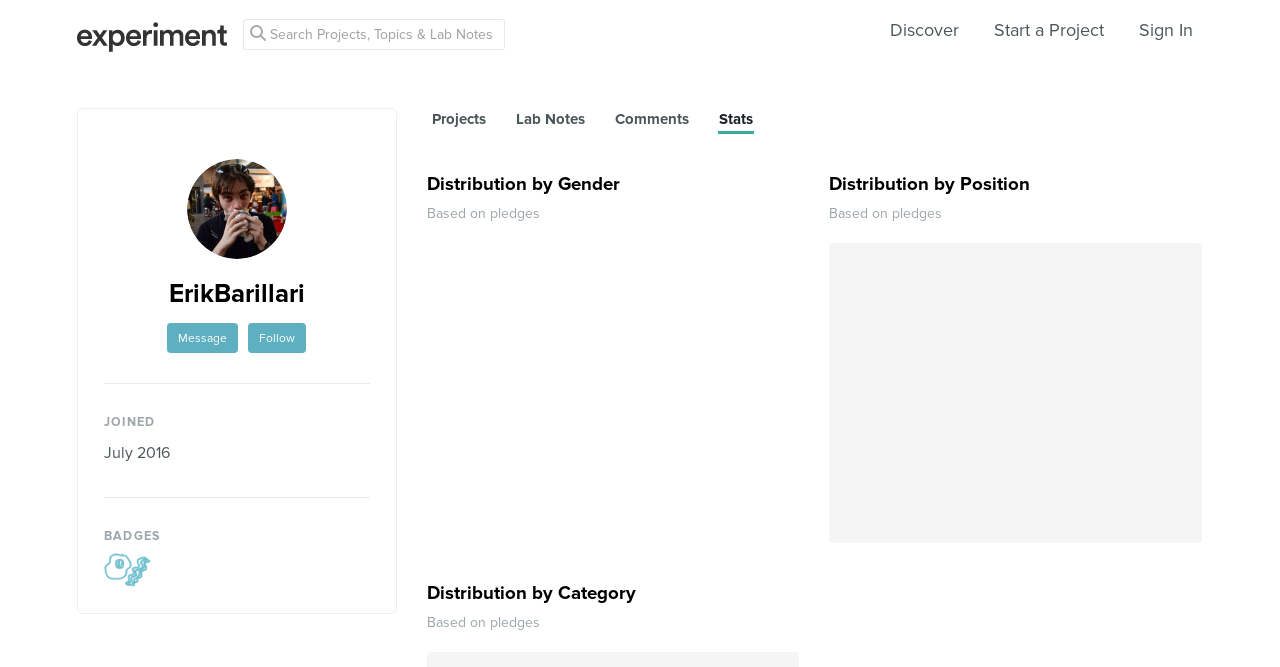

--- FILE ---
content_type: text/html; charset=utf-8
request_url: https://www.google.com/recaptcha/api2/anchor?ar=1&k=6Ldb_70UAAAAAI8hGzJqq1aRW2-GGUO7vYSfUNes&co=aHR0cHM6Ly9leHBlcmltZW50LmNvbTo0NDM.&hl=en&v=PoyoqOPhxBO7pBk68S4YbpHZ&size=invisible&anchor-ms=20000&execute-ms=30000&cb=vz3y9alhzulz
body_size: 48586
content:
<!DOCTYPE HTML><html dir="ltr" lang="en"><head><meta http-equiv="Content-Type" content="text/html; charset=UTF-8">
<meta http-equiv="X-UA-Compatible" content="IE=edge">
<title>reCAPTCHA</title>
<style type="text/css">
/* cyrillic-ext */
@font-face {
  font-family: 'Roboto';
  font-style: normal;
  font-weight: 400;
  font-stretch: 100%;
  src: url(//fonts.gstatic.com/s/roboto/v48/KFO7CnqEu92Fr1ME7kSn66aGLdTylUAMa3GUBHMdazTgWw.woff2) format('woff2');
  unicode-range: U+0460-052F, U+1C80-1C8A, U+20B4, U+2DE0-2DFF, U+A640-A69F, U+FE2E-FE2F;
}
/* cyrillic */
@font-face {
  font-family: 'Roboto';
  font-style: normal;
  font-weight: 400;
  font-stretch: 100%;
  src: url(//fonts.gstatic.com/s/roboto/v48/KFO7CnqEu92Fr1ME7kSn66aGLdTylUAMa3iUBHMdazTgWw.woff2) format('woff2');
  unicode-range: U+0301, U+0400-045F, U+0490-0491, U+04B0-04B1, U+2116;
}
/* greek-ext */
@font-face {
  font-family: 'Roboto';
  font-style: normal;
  font-weight: 400;
  font-stretch: 100%;
  src: url(//fonts.gstatic.com/s/roboto/v48/KFO7CnqEu92Fr1ME7kSn66aGLdTylUAMa3CUBHMdazTgWw.woff2) format('woff2');
  unicode-range: U+1F00-1FFF;
}
/* greek */
@font-face {
  font-family: 'Roboto';
  font-style: normal;
  font-weight: 400;
  font-stretch: 100%;
  src: url(//fonts.gstatic.com/s/roboto/v48/KFO7CnqEu92Fr1ME7kSn66aGLdTylUAMa3-UBHMdazTgWw.woff2) format('woff2');
  unicode-range: U+0370-0377, U+037A-037F, U+0384-038A, U+038C, U+038E-03A1, U+03A3-03FF;
}
/* math */
@font-face {
  font-family: 'Roboto';
  font-style: normal;
  font-weight: 400;
  font-stretch: 100%;
  src: url(//fonts.gstatic.com/s/roboto/v48/KFO7CnqEu92Fr1ME7kSn66aGLdTylUAMawCUBHMdazTgWw.woff2) format('woff2');
  unicode-range: U+0302-0303, U+0305, U+0307-0308, U+0310, U+0312, U+0315, U+031A, U+0326-0327, U+032C, U+032F-0330, U+0332-0333, U+0338, U+033A, U+0346, U+034D, U+0391-03A1, U+03A3-03A9, U+03B1-03C9, U+03D1, U+03D5-03D6, U+03F0-03F1, U+03F4-03F5, U+2016-2017, U+2034-2038, U+203C, U+2040, U+2043, U+2047, U+2050, U+2057, U+205F, U+2070-2071, U+2074-208E, U+2090-209C, U+20D0-20DC, U+20E1, U+20E5-20EF, U+2100-2112, U+2114-2115, U+2117-2121, U+2123-214F, U+2190, U+2192, U+2194-21AE, U+21B0-21E5, U+21F1-21F2, U+21F4-2211, U+2213-2214, U+2216-22FF, U+2308-230B, U+2310, U+2319, U+231C-2321, U+2336-237A, U+237C, U+2395, U+239B-23B7, U+23D0, U+23DC-23E1, U+2474-2475, U+25AF, U+25B3, U+25B7, U+25BD, U+25C1, U+25CA, U+25CC, U+25FB, U+266D-266F, U+27C0-27FF, U+2900-2AFF, U+2B0E-2B11, U+2B30-2B4C, U+2BFE, U+3030, U+FF5B, U+FF5D, U+1D400-1D7FF, U+1EE00-1EEFF;
}
/* symbols */
@font-face {
  font-family: 'Roboto';
  font-style: normal;
  font-weight: 400;
  font-stretch: 100%;
  src: url(//fonts.gstatic.com/s/roboto/v48/KFO7CnqEu92Fr1ME7kSn66aGLdTylUAMaxKUBHMdazTgWw.woff2) format('woff2');
  unicode-range: U+0001-000C, U+000E-001F, U+007F-009F, U+20DD-20E0, U+20E2-20E4, U+2150-218F, U+2190, U+2192, U+2194-2199, U+21AF, U+21E6-21F0, U+21F3, U+2218-2219, U+2299, U+22C4-22C6, U+2300-243F, U+2440-244A, U+2460-24FF, U+25A0-27BF, U+2800-28FF, U+2921-2922, U+2981, U+29BF, U+29EB, U+2B00-2BFF, U+4DC0-4DFF, U+FFF9-FFFB, U+10140-1018E, U+10190-1019C, U+101A0, U+101D0-101FD, U+102E0-102FB, U+10E60-10E7E, U+1D2C0-1D2D3, U+1D2E0-1D37F, U+1F000-1F0FF, U+1F100-1F1AD, U+1F1E6-1F1FF, U+1F30D-1F30F, U+1F315, U+1F31C, U+1F31E, U+1F320-1F32C, U+1F336, U+1F378, U+1F37D, U+1F382, U+1F393-1F39F, U+1F3A7-1F3A8, U+1F3AC-1F3AF, U+1F3C2, U+1F3C4-1F3C6, U+1F3CA-1F3CE, U+1F3D4-1F3E0, U+1F3ED, U+1F3F1-1F3F3, U+1F3F5-1F3F7, U+1F408, U+1F415, U+1F41F, U+1F426, U+1F43F, U+1F441-1F442, U+1F444, U+1F446-1F449, U+1F44C-1F44E, U+1F453, U+1F46A, U+1F47D, U+1F4A3, U+1F4B0, U+1F4B3, U+1F4B9, U+1F4BB, U+1F4BF, U+1F4C8-1F4CB, U+1F4D6, U+1F4DA, U+1F4DF, U+1F4E3-1F4E6, U+1F4EA-1F4ED, U+1F4F7, U+1F4F9-1F4FB, U+1F4FD-1F4FE, U+1F503, U+1F507-1F50B, U+1F50D, U+1F512-1F513, U+1F53E-1F54A, U+1F54F-1F5FA, U+1F610, U+1F650-1F67F, U+1F687, U+1F68D, U+1F691, U+1F694, U+1F698, U+1F6AD, U+1F6B2, U+1F6B9-1F6BA, U+1F6BC, U+1F6C6-1F6CF, U+1F6D3-1F6D7, U+1F6E0-1F6EA, U+1F6F0-1F6F3, U+1F6F7-1F6FC, U+1F700-1F7FF, U+1F800-1F80B, U+1F810-1F847, U+1F850-1F859, U+1F860-1F887, U+1F890-1F8AD, U+1F8B0-1F8BB, U+1F8C0-1F8C1, U+1F900-1F90B, U+1F93B, U+1F946, U+1F984, U+1F996, U+1F9E9, U+1FA00-1FA6F, U+1FA70-1FA7C, U+1FA80-1FA89, U+1FA8F-1FAC6, U+1FACE-1FADC, U+1FADF-1FAE9, U+1FAF0-1FAF8, U+1FB00-1FBFF;
}
/* vietnamese */
@font-face {
  font-family: 'Roboto';
  font-style: normal;
  font-weight: 400;
  font-stretch: 100%;
  src: url(//fonts.gstatic.com/s/roboto/v48/KFO7CnqEu92Fr1ME7kSn66aGLdTylUAMa3OUBHMdazTgWw.woff2) format('woff2');
  unicode-range: U+0102-0103, U+0110-0111, U+0128-0129, U+0168-0169, U+01A0-01A1, U+01AF-01B0, U+0300-0301, U+0303-0304, U+0308-0309, U+0323, U+0329, U+1EA0-1EF9, U+20AB;
}
/* latin-ext */
@font-face {
  font-family: 'Roboto';
  font-style: normal;
  font-weight: 400;
  font-stretch: 100%;
  src: url(//fonts.gstatic.com/s/roboto/v48/KFO7CnqEu92Fr1ME7kSn66aGLdTylUAMa3KUBHMdazTgWw.woff2) format('woff2');
  unicode-range: U+0100-02BA, U+02BD-02C5, U+02C7-02CC, U+02CE-02D7, U+02DD-02FF, U+0304, U+0308, U+0329, U+1D00-1DBF, U+1E00-1E9F, U+1EF2-1EFF, U+2020, U+20A0-20AB, U+20AD-20C0, U+2113, U+2C60-2C7F, U+A720-A7FF;
}
/* latin */
@font-face {
  font-family: 'Roboto';
  font-style: normal;
  font-weight: 400;
  font-stretch: 100%;
  src: url(//fonts.gstatic.com/s/roboto/v48/KFO7CnqEu92Fr1ME7kSn66aGLdTylUAMa3yUBHMdazQ.woff2) format('woff2');
  unicode-range: U+0000-00FF, U+0131, U+0152-0153, U+02BB-02BC, U+02C6, U+02DA, U+02DC, U+0304, U+0308, U+0329, U+2000-206F, U+20AC, U+2122, U+2191, U+2193, U+2212, U+2215, U+FEFF, U+FFFD;
}
/* cyrillic-ext */
@font-face {
  font-family: 'Roboto';
  font-style: normal;
  font-weight: 500;
  font-stretch: 100%;
  src: url(//fonts.gstatic.com/s/roboto/v48/KFO7CnqEu92Fr1ME7kSn66aGLdTylUAMa3GUBHMdazTgWw.woff2) format('woff2');
  unicode-range: U+0460-052F, U+1C80-1C8A, U+20B4, U+2DE0-2DFF, U+A640-A69F, U+FE2E-FE2F;
}
/* cyrillic */
@font-face {
  font-family: 'Roboto';
  font-style: normal;
  font-weight: 500;
  font-stretch: 100%;
  src: url(//fonts.gstatic.com/s/roboto/v48/KFO7CnqEu92Fr1ME7kSn66aGLdTylUAMa3iUBHMdazTgWw.woff2) format('woff2');
  unicode-range: U+0301, U+0400-045F, U+0490-0491, U+04B0-04B1, U+2116;
}
/* greek-ext */
@font-face {
  font-family: 'Roboto';
  font-style: normal;
  font-weight: 500;
  font-stretch: 100%;
  src: url(//fonts.gstatic.com/s/roboto/v48/KFO7CnqEu92Fr1ME7kSn66aGLdTylUAMa3CUBHMdazTgWw.woff2) format('woff2');
  unicode-range: U+1F00-1FFF;
}
/* greek */
@font-face {
  font-family: 'Roboto';
  font-style: normal;
  font-weight: 500;
  font-stretch: 100%;
  src: url(//fonts.gstatic.com/s/roboto/v48/KFO7CnqEu92Fr1ME7kSn66aGLdTylUAMa3-UBHMdazTgWw.woff2) format('woff2');
  unicode-range: U+0370-0377, U+037A-037F, U+0384-038A, U+038C, U+038E-03A1, U+03A3-03FF;
}
/* math */
@font-face {
  font-family: 'Roboto';
  font-style: normal;
  font-weight: 500;
  font-stretch: 100%;
  src: url(//fonts.gstatic.com/s/roboto/v48/KFO7CnqEu92Fr1ME7kSn66aGLdTylUAMawCUBHMdazTgWw.woff2) format('woff2');
  unicode-range: U+0302-0303, U+0305, U+0307-0308, U+0310, U+0312, U+0315, U+031A, U+0326-0327, U+032C, U+032F-0330, U+0332-0333, U+0338, U+033A, U+0346, U+034D, U+0391-03A1, U+03A3-03A9, U+03B1-03C9, U+03D1, U+03D5-03D6, U+03F0-03F1, U+03F4-03F5, U+2016-2017, U+2034-2038, U+203C, U+2040, U+2043, U+2047, U+2050, U+2057, U+205F, U+2070-2071, U+2074-208E, U+2090-209C, U+20D0-20DC, U+20E1, U+20E5-20EF, U+2100-2112, U+2114-2115, U+2117-2121, U+2123-214F, U+2190, U+2192, U+2194-21AE, U+21B0-21E5, U+21F1-21F2, U+21F4-2211, U+2213-2214, U+2216-22FF, U+2308-230B, U+2310, U+2319, U+231C-2321, U+2336-237A, U+237C, U+2395, U+239B-23B7, U+23D0, U+23DC-23E1, U+2474-2475, U+25AF, U+25B3, U+25B7, U+25BD, U+25C1, U+25CA, U+25CC, U+25FB, U+266D-266F, U+27C0-27FF, U+2900-2AFF, U+2B0E-2B11, U+2B30-2B4C, U+2BFE, U+3030, U+FF5B, U+FF5D, U+1D400-1D7FF, U+1EE00-1EEFF;
}
/* symbols */
@font-face {
  font-family: 'Roboto';
  font-style: normal;
  font-weight: 500;
  font-stretch: 100%;
  src: url(//fonts.gstatic.com/s/roboto/v48/KFO7CnqEu92Fr1ME7kSn66aGLdTylUAMaxKUBHMdazTgWw.woff2) format('woff2');
  unicode-range: U+0001-000C, U+000E-001F, U+007F-009F, U+20DD-20E0, U+20E2-20E4, U+2150-218F, U+2190, U+2192, U+2194-2199, U+21AF, U+21E6-21F0, U+21F3, U+2218-2219, U+2299, U+22C4-22C6, U+2300-243F, U+2440-244A, U+2460-24FF, U+25A0-27BF, U+2800-28FF, U+2921-2922, U+2981, U+29BF, U+29EB, U+2B00-2BFF, U+4DC0-4DFF, U+FFF9-FFFB, U+10140-1018E, U+10190-1019C, U+101A0, U+101D0-101FD, U+102E0-102FB, U+10E60-10E7E, U+1D2C0-1D2D3, U+1D2E0-1D37F, U+1F000-1F0FF, U+1F100-1F1AD, U+1F1E6-1F1FF, U+1F30D-1F30F, U+1F315, U+1F31C, U+1F31E, U+1F320-1F32C, U+1F336, U+1F378, U+1F37D, U+1F382, U+1F393-1F39F, U+1F3A7-1F3A8, U+1F3AC-1F3AF, U+1F3C2, U+1F3C4-1F3C6, U+1F3CA-1F3CE, U+1F3D4-1F3E0, U+1F3ED, U+1F3F1-1F3F3, U+1F3F5-1F3F7, U+1F408, U+1F415, U+1F41F, U+1F426, U+1F43F, U+1F441-1F442, U+1F444, U+1F446-1F449, U+1F44C-1F44E, U+1F453, U+1F46A, U+1F47D, U+1F4A3, U+1F4B0, U+1F4B3, U+1F4B9, U+1F4BB, U+1F4BF, U+1F4C8-1F4CB, U+1F4D6, U+1F4DA, U+1F4DF, U+1F4E3-1F4E6, U+1F4EA-1F4ED, U+1F4F7, U+1F4F9-1F4FB, U+1F4FD-1F4FE, U+1F503, U+1F507-1F50B, U+1F50D, U+1F512-1F513, U+1F53E-1F54A, U+1F54F-1F5FA, U+1F610, U+1F650-1F67F, U+1F687, U+1F68D, U+1F691, U+1F694, U+1F698, U+1F6AD, U+1F6B2, U+1F6B9-1F6BA, U+1F6BC, U+1F6C6-1F6CF, U+1F6D3-1F6D7, U+1F6E0-1F6EA, U+1F6F0-1F6F3, U+1F6F7-1F6FC, U+1F700-1F7FF, U+1F800-1F80B, U+1F810-1F847, U+1F850-1F859, U+1F860-1F887, U+1F890-1F8AD, U+1F8B0-1F8BB, U+1F8C0-1F8C1, U+1F900-1F90B, U+1F93B, U+1F946, U+1F984, U+1F996, U+1F9E9, U+1FA00-1FA6F, U+1FA70-1FA7C, U+1FA80-1FA89, U+1FA8F-1FAC6, U+1FACE-1FADC, U+1FADF-1FAE9, U+1FAF0-1FAF8, U+1FB00-1FBFF;
}
/* vietnamese */
@font-face {
  font-family: 'Roboto';
  font-style: normal;
  font-weight: 500;
  font-stretch: 100%;
  src: url(//fonts.gstatic.com/s/roboto/v48/KFO7CnqEu92Fr1ME7kSn66aGLdTylUAMa3OUBHMdazTgWw.woff2) format('woff2');
  unicode-range: U+0102-0103, U+0110-0111, U+0128-0129, U+0168-0169, U+01A0-01A1, U+01AF-01B0, U+0300-0301, U+0303-0304, U+0308-0309, U+0323, U+0329, U+1EA0-1EF9, U+20AB;
}
/* latin-ext */
@font-face {
  font-family: 'Roboto';
  font-style: normal;
  font-weight: 500;
  font-stretch: 100%;
  src: url(//fonts.gstatic.com/s/roboto/v48/KFO7CnqEu92Fr1ME7kSn66aGLdTylUAMa3KUBHMdazTgWw.woff2) format('woff2');
  unicode-range: U+0100-02BA, U+02BD-02C5, U+02C7-02CC, U+02CE-02D7, U+02DD-02FF, U+0304, U+0308, U+0329, U+1D00-1DBF, U+1E00-1E9F, U+1EF2-1EFF, U+2020, U+20A0-20AB, U+20AD-20C0, U+2113, U+2C60-2C7F, U+A720-A7FF;
}
/* latin */
@font-face {
  font-family: 'Roboto';
  font-style: normal;
  font-weight: 500;
  font-stretch: 100%;
  src: url(//fonts.gstatic.com/s/roboto/v48/KFO7CnqEu92Fr1ME7kSn66aGLdTylUAMa3yUBHMdazQ.woff2) format('woff2');
  unicode-range: U+0000-00FF, U+0131, U+0152-0153, U+02BB-02BC, U+02C6, U+02DA, U+02DC, U+0304, U+0308, U+0329, U+2000-206F, U+20AC, U+2122, U+2191, U+2193, U+2212, U+2215, U+FEFF, U+FFFD;
}
/* cyrillic-ext */
@font-face {
  font-family: 'Roboto';
  font-style: normal;
  font-weight: 900;
  font-stretch: 100%;
  src: url(//fonts.gstatic.com/s/roboto/v48/KFO7CnqEu92Fr1ME7kSn66aGLdTylUAMa3GUBHMdazTgWw.woff2) format('woff2');
  unicode-range: U+0460-052F, U+1C80-1C8A, U+20B4, U+2DE0-2DFF, U+A640-A69F, U+FE2E-FE2F;
}
/* cyrillic */
@font-face {
  font-family: 'Roboto';
  font-style: normal;
  font-weight: 900;
  font-stretch: 100%;
  src: url(//fonts.gstatic.com/s/roboto/v48/KFO7CnqEu92Fr1ME7kSn66aGLdTylUAMa3iUBHMdazTgWw.woff2) format('woff2');
  unicode-range: U+0301, U+0400-045F, U+0490-0491, U+04B0-04B1, U+2116;
}
/* greek-ext */
@font-face {
  font-family: 'Roboto';
  font-style: normal;
  font-weight: 900;
  font-stretch: 100%;
  src: url(//fonts.gstatic.com/s/roboto/v48/KFO7CnqEu92Fr1ME7kSn66aGLdTylUAMa3CUBHMdazTgWw.woff2) format('woff2');
  unicode-range: U+1F00-1FFF;
}
/* greek */
@font-face {
  font-family: 'Roboto';
  font-style: normal;
  font-weight: 900;
  font-stretch: 100%;
  src: url(//fonts.gstatic.com/s/roboto/v48/KFO7CnqEu92Fr1ME7kSn66aGLdTylUAMa3-UBHMdazTgWw.woff2) format('woff2');
  unicode-range: U+0370-0377, U+037A-037F, U+0384-038A, U+038C, U+038E-03A1, U+03A3-03FF;
}
/* math */
@font-face {
  font-family: 'Roboto';
  font-style: normal;
  font-weight: 900;
  font-stretch: 100%;
  src: url(//fonts.gstatic.com/s/roboto/v48/KFO7CnqEu92Fr1ME7kSn66aGLdTylUAMawCUBHMdazTgWw.woff2) format('woff2');
  unicode-range: U+0302-0303, U+0305, U+0307-0308, U+0310, U+0312, U+0315, U+031A, U+0326-0327, U+032C, U+032F-0330, U+0332-0333, U+0338, U+033A, U+0346, U+034D, U+0391-03A1, U+03A3-03A9, U+03B1-03C9, U+03D1, U+03D5-03D6, U+03F0-03F1, U+03F4-03F5, U+2016-2017, U+2034-2038, U+203C, U+2040, U+2043, U+2047, U+2050, U+2057, U+205F, U+2070-2071, U+2074-208E, U+2090-209C, U+20D0-20DC, U+20E1, U+20E5-20EF, U+2100-2112, U+2114-2115, U+2117-2121, U+2123-214F, U+2190, U+2192, U+2194-21AE, U+21B0-21E5, U+21F1-21F2, U+21F4-2211, U+2213-2214, U+2216-22FF, U+2308-230B, U+2310, U+2319, U+231C-2321, U+2336-237A, U+237C, U+2395, U+239B-23B7, U+23D0, U+23DC-23E1, U+2474-2475, U+25AF, U+25B3, U+25B7, U+25BD, U+25C1, U+25CA, U+25CC, U+25FB, U+266D-266F, U+27C0-27FF, U+2900-2AFF, U+2B0E-2B11, U+2B30-2B4C, U+2BFE, U+3030, U+FF5B, U+FF5D, U+1D400-1D7FF, U+1EE00-1EEFF;
}
/* symbols */
@font-face {
  font-family: 'Roboto';
  font-style: normal;
  font-weight: 900;
  font-stretch: 100%;
  src: url(//fonts.gstatic.com/s/roboto/v48/KFO7CnqEu92Fr1ME7kSn66aGLdTylUAMaxKUBHMdazTgWw.woff2) format('woff2');
  unicode-range: U+0001-000C, U+000E-001F, U+007F-009F, U+20DD-20E0, U+20E2-20E4, U+2150-218F, U+2190, U+2192, U+2194-2199, U+21AF, U+21E6-21F0, U+21F3, U+2218-2219, U+2299, U+22C4-22C6, U+2300-243F, U+2440-244A, U+2460-24FF, U+25A0-27BF, U+2800-28FF, U+2921-2922, U+2981, U+29BF, U+29EB, U+2B00-2BFF, U+4DC0-4DFF, U+FFF9-FFFB, U+10140-1018E, U+10190-1019C, U+101A0, U+101D0-101FD, U+102E0-102FB, U+10E60-10E7E, U+1D2C0-1D2D3, U+1D2E0-1D37F, U+1F000-1F0FF, U+1F100-1F1AD, U+1F1E6-1F1FF, U+1F30D-1F30F, U+1F315, U+1F31C, U+1F31E, U+1F320-1F32C, U+1F336, U+1F378, U+1F37D, U+1F382, U+1F393-1F39F, U+1F3A7-1F3A8, U+1F3AC-1F3AF, U+1F3C2, U+1F3C4-1F3C6, U+1F3CA-1F3CE, U+1F3D4-1F3E0, U+1F3ED, U+1F3F1-1F3F3, U+1F3F5-1F3F7, U+1F408, U+1F415, U+1F41F, U+1F426, U+1F43F, U+1F441-1F442, U+1F444, U+1F446-1F449, U+1F44C-1F44E, U+1F453, U+1F46A, U+1F47D, U+1F4A3, U+1F4B0, U+1F4B3, U+1F4B9, U+1F4BB, U+1F4BF, U+1F4C8-1F4CB, U+1F4D6, U+1F4DA, U+1F4DF, U+1F4E3-1F4E6, U+1F4EA-1F4ED, U+1F4F7, U+1F4F9-1F4FB, U+1F4FD-1F4FE, U+1F503, U+1F507-1F50B, U+1F50D, U+1F512-1F513, U+1F53E-1F54A, U+1F54F-1F5FA, U+1F610, U+1F650-1F67F, U+1F687, U+1F68D, U+1F691, U+1F694, U+1F698, U+1F6AD, U+1F6B2, U+1F6B9-1F6BA, U+1F6BC, U+1F6C6-1F6CF, U+1F6D3-1F6D7, U+1F6E0-1F6EA, U+1F6F0-1F6F3, U+1F6F7-1F6FC, U+1F700-1F7FF, U+1F800-1F80B, U+1F810-1F847, U+1F850-1F859, U+1F860-1F887, U+1F890-1F8AD, U+1F8B0-1F8BB, U+1F8C0-1F8C1, U+1F900-1F90B, U+1F93B, U+1F946, U+1F984, U+1F996, U+1F9E9, U+1FA00-1FA6F, U+1FA70-1FA7C, U+1FA80-1FA89, U+1FA8F-1FAC6, U+1FACE-1FADC, U+1FADF-1FAE9, U+1FAF0-1FAF8, U+1FB00-1FBFF;
}
/* vietnamese */
@font-face {
  font-family: 'Roboto';
  font-style: normal;
  font-weight: 900;
  font-stretch: 100%;
  src: url(//fonts.gstatic.com/s/roboto/v48/KFO7CnqEu92Fr1ME7kSn66aGLdTylUAMa3OUBHMdazTgWw.woff2) format('woff2');
  unicode-range: U+0102-0103, U+0110-0111, U+0128-0129, U+0168-0169, U+01A0-01A1, U+01AF-01B0, U+0300-0301, U+0303-0304, U+0308-0309, U+0323, U+0329, U+1EA0-1EF9, U+20AB;
}
/* latin-ext */
@font-face {
  font-family: 'Roboto';
  font-style: normal;
  font-weight: 900;
  font-stretch: 100%;
  src: url(//fonts.gstatic.com/s/roboto/v48/KFO7CnqEu92Fr1ME7kSn66aGLdTylUAMa3KUBHMdazTgWw.woff2) format('woff2');
  unicode-range: U+0100-02BA, U+02BD-02C5, U+02C7-02CC, U+02CE-02D7, U+02DD-02FF, U+0304, U+0308, U+0329, U+1D00-1DBF, U+1E00-1E9F, U+1EF2-1EFF, U+2020, U+20A0-20AB, U+20AD-20C0, U+2113, U+2C60-2C7F, U+A720-A7FF;
}
/* latin */
@font-face {
  font-family: 'Roboto';
  font-style: normal;
  font-weight: 900;
  font-stretch: 100%;
  src: url(//fonts.gstatic.com/s/roboto/v48/KFO7CnqEu92Fr1ME7kSn66aGLdTylUAMa3yUBHMdazQ.woff2) format('woff2');
  unicode-range: U+0000-00FF, U+0131, U+0152-0153, U+02BB-02BC, U+02C6, U+02DA, U+02DC, U+0304, U+0308, U+0329, U+2000-206F, U+20AC, U+2122, U+2191, U+2193, U+2212, U+2215, U+FEFF, U+FFFD;
}

</style>
<link rel="stylesheet" type="text/css" href="https://www.gstatic.com/recaptcha/releases/PoyoqOPhxBO7pBk68S4YbpHZ/styles__ltr.css">
<script nonce="2BJem5EMVCArkrCRjz-X7A" type="text/javascript">window['__recaptcha_api'] = 'https://www.google.com/recaptcha/api2/';</script>
<script type="text/javascript" src="https://www.gstatic.com/recaptcha/releases/PoyoqOPhxBO7pBk68S4YbpHZ/recaptcha__en.js" nonce="2BJem5EMVCArkrCRjz-X7A">
      
    </script></head>
<body><div id="rc-anchor-alert" class="rc-anchor-alert"></div>
<input type="hidden" id="recaptcha-token" value="[base64]">
<script type="text/javascript" nonce="2BJem5EMVCArkrCRjz-X7A">
      recaptcha.anchor.Main.init("[\x22ainput\x22,[\x22bgdata\x22,\x22\x22,\[base64]/[base64]/[base64]/bmV3IHJbeF0oY1swXSk6RT09Mj9uZXcgclt4XShjWzBdLGNbMV0pOkU9PTM/bmV3IHJbeF0oY1swXSxjWzFdLGNbMl0pOkU9PTQ/[base64]/[base64]/[base64]/[base64]/[base64]/[base64]/[base64]/[base64]\x22,\[base64]\x22,\x22XH7Dr8OuV8Orw7nCmGYGJAbDjRXDl8Kfw5PClMOXwqHDlCk+w5DDsUTCl8Okw4k4wrjCoT9aSsKPIcKyw7nCrMOsLxPCvGZtw5TCtcOCwpNFw4zDvWfDkcKgbxMFIjIQaDsfc8Kmw5jCvmVKZsOzw4suDsK4blbCocOLwpDCnsOFwpFWAnIGNWo/aBZ0WMOGw6Y+BAvCm8OBBcOXw6QJcHHDhBfCm2LCocKxwoDDvkl/VF8tw4dpJBzDjQtZwr0+F8KNw7nDhUTCi8OHw7FlwoDCncK3QsKTS1XCgsO3w4PDm8OgYcOAw6PCkcKaw6cXwrQAwp9xwo/CrsOGw4kXwq/[base64]/Cp8KYLhLDsMONLsK/w5lMwpLDvBPDgl/CoDbCknHCu33DosK8Fx8Sw4NPw5QYAsK+QcKSNwB+JBzCti/DkRnDsmbDvGbDhcKpwoFfwoLCisKtHG3DnCrCm8KiIzTCm3vDjMKtw7k6BsKBEH4Dw4PCgGrDvQzDrcKTc8OhwqfDsAUGTl3CojPDi3TCpDIAcSDChcOmwo07w5TDrMKLVw/CsTN0KmTDrcKSwoLDpkTDlsOFETDDncOSDEZfw5VCw6TDr8KMYXjCrMO3OyoqQcKqDA3DgBXDjcO6D23CvjMqAcKewonCmMK0TsOcw5/CuiJ3wqNgwpRpDSvCgMONM8KlwotDIEZXMStqBcK5GChjaD/DsQJtAhxEworCrSHCs8Kew4zDksOyw4AdLBPCiMKCw5EgfiPDmsOjZgl6woQGZGpJJMOpw5jDhcKZw4FAw5c9XSzCoGRMFMKIw5dEa8KOw7oAwqB6RMKOwqAXKR80w4ZadsKtw7pkwo/CqMKLGE7CmsKxRDsrw5c8w71PUi3CrMObA03DqQgcBiw+RiYIwoJmfiTDuDPDncKxAydpFMK9H8KmwqV3axjDkH/CoWwvw6MXdGLDkcOYworDvjzDnsOUYcOuw5wjCjVZNA3DmhpcwqfDqsOwFSfDsMKDIhR2N8Okw6HDpMKAw5vCmB7Cl8O6N1/CvMKyw5wYwp3Cqg3CkMO4B8O5w4YGNXEWwrHCoQhGUg/DkAwGZgAew50Hw7XDkcOgw6sUHAMHKTkcwpDDnU7CknQqO8KsNDTDicONbhTDqhPDrsKGTCRTZcKIw7vDuFo/w4bCncKKXcOiw4LCmMOdw5VHw77DgsKCYDTCl2xkwp/DnMOYw4M4dyrDmMOadsKyw5s3FcO+w4HCr8Omw67Cp8O/KMOEwpDCmsK+Uw41YSBpY0omwqMHeShxW3EPNsKSGMOsYUTDr8OvAQYOw77Cjz3DoMKCFcOvJMOLwobDrkYFQwp6woh0JMKrw7s5KcOhw7bDqkjClQQ/w7nDimRTw7ZeHkl0w77CrcOoHU3DncK+PcO9RsKgdcOsw43CqWrDicOsCcOIAWzDkw7CusK5w77CtwZCRcOVwplsIFVPSXTChlgJQ8Oqw4lwwqcpWR/[base64]/wqTCqmPCrAc3wq7CkU1rwo3CtQ7DocOsOMK5SnFqF8OCCiJCwq/[base64]/CggHDh19cXwDCpcK6cynDiMONw77CgMO9diTDmsO7UCZdRH/Dum5hwo7CmMKgccOKZsKGwr7DmAHChGhUw6jDvMKqCDHDuUUOBgfDl2ZWEiBnUnTClUYNwoUowqssWS12wodGPsKWecKmEMO4wprCg8KUwovCpUjCizZCw5Vfw54MAh/CtmrCo3UXGMOEw7UMc1nCqsO/[base64]/DiCw/w5AfZcKzdcORM8KFwp0yw7/Ckyh5w5Qcw78sw6B4wroRUsKUK399woVawop/IwvCqMOGw5jCjykDw4x3UsORw7/DnMKAbRhJw7DCh2TCgA7DvcKFXTIow7PCs2QWw4zCuyV+ZXTDn8Owwqg2w4jCr8O9wpQDwo4yPcO7w7PCvHfCsMOKwo/CscOxwpZlw4MgFBfDpDtfwrh+w6dlLxbCuQUVO8OZYTgVeQnDtcKKwqXCulHCqMO3wqNePMKILsKkwq41w5LDmMKiTsKGw7pWw6s+w4wDVFXDoz1qw48XwpUfw6HDtMK2M8K7wrfDsBgbw68DesO0YW/CuxAVw70zJxhyw6/CrgAPRsKnNcONecK0UsKTLl/DtRHDmsOaQMKCKCbDsmvDucKbSMOmwr1OAsKadcK3woTCocOcwqBKbsOywozDixjCtsOCwozDvMOuFWo5CgzDiHzCvAMlNsKgPiDDgcKpw7ExNCoNwoTDuMO0eynDpW9dw6vCjCtHb8KpRMOIw5MUwodXUhAHwonCugnCn8KVGzcBfhsgAW/CrMOhbBjDmy3Cq24Qb8OUw53CpMK4Jhc5woAZwqHDti8jeB3CqAcww5x9wqtkZX8CNsOywrLDucKWwoZfw7nDqsKQdSzCvsOlwowcwprCkjLCq8OqMCPCt8KNw5d7w74nwrTCvMKGwoIbw7XChkPDocOawoZsNijCjcKbe1zDkVArSn/CncOcEMKWeMOOw759WcK4w599eXN1DyLCtQwGOxQew598Unc/[base64]/Cj8KtOcOzazDDqXXCucKTw7rClFd5w70EwqJew5fDhBLCt8K5Pyo4wrA0wonDisOcwobCjcO/w7RWwoPDlsKPw6PDlcK3wrnDhDrCj3JoHSoxwoHCgsOCwrcyV10McDPDrghDM8KRw5kcw5TCgcK1w5fDn8Khw4IZw7dcBsOVwoRFw6xFKcK3wrfCvlXDisOXw5fDqcOfTsKqcsOIw4hmIcOSbMO0UHXCr8KZw6rDoRXCmMK7wqUswpXCr8K/wq3CqFhUwq/DpsOHFMO6QcO/O8O6BsO/w61Owq/ChcOMw5rClcOOw4LCn8OdasKkwpcLw7UtK8KpwrVyw5/DrjlcWXoBwqYDwp1xAltsfsOfw5zCr8KVw6nCmwzDoBsmBMOnd8OAaMOJw6zCnMOVSkzDnkhUIjPCo8OsKcKtLmEfRcOAFUzCisONBcK8wrDCtsOHHcK9w4bDqE/Dpy7DsmXCpcOAw4nDjMKlEGgOG3pNGxTCq8OBw7XCnsKVwqjDqMKJdsK2GWtNAHMRwrcnfcO1Nx3DrcKHwr4qw4/CuAARwpLCr8KuwpbClhXDrMOlw63Dp8Oowr1Jw5RfEsKbwrbDsMKWP8KxOsKlw6zCn8KkOlfChAvDt0nDo8OQw6R+JmhrKcOSwog1BcK3wrTDksOmYynDtcOTS8OywqXCssOEesKENyokZSnCr8OLG8K/aWBaw4jCmwUzP8OpPAtOwonDqcOKSFfCrcKYw7hJAcK/[base64]/Cl8OUwo9QYcKuw7sZwrTChUUVw58JQR7Co0PDoMOQw7ojNmHDsyDDucKsEkzCoXlDJQIaw5QfJ8Kzwr7CpsKuacKVQxt0ZAoRwoJRw6TCkcO8KHxyZ8Orw4Abw5EDYntSXC3DvsKSUlJPdAbDmMOQw4LDgk7Cm8O+dBhoPAvDr8ORdB/Du8OYw4/DjxrDjRItOsKGw7lsw4TDi30hwrDDqWZra8OKw7B5w71rw4ZRNcOEQcKuCsKyZcKXwoIuw60rw4MgW8OhMsOEK8OKw5zCu8OxwoTDoDJ8w4/DlWsSL8OgDsKYT8OIdMOjCyhVYMOLw4bDrcODw47CusKzfVxwXsK2eWxXwrzDmMKvwojCgcKhH8KLFw8KawkpaH5WTMOcYMKGwpvCusKiwqQIw5jClMOdw5o/QcOmd8OFUsOyw5Upw4HCsMK5wrfDssOUw6ILFRLCjG7Ct8OncGjCv8Kww7XDjD/DoEvClsKJwoN+eMOiXMOnw7rCrCvDrB45wqLDg8K3ZcOyw4fCr8OHw4AlAsO/w7/Co8O/E8O2wrBoRsK2bR/DtcKsw6LCixkjwqbDqMK3YBjDlHfCp8OEw6BMw6F7AMKxwpQlYcOZUUjDm8OlH0jCqWjDhitxQsO8TnLDi2/CiTTCqn3Cg0jCnmUIbsKob8KCwqXDpMK2woLChifDh0zChXTCpcKBw68vGT/Dhm3CijbCksKsG8Krw45bwqVwR8KnSTJpw4NZDXgQwqDDmcOjIcKGVz/DqW7DtMO9wq7CsDhiworDvXLDulEpAijDv2giZwrDt8OmUcKGw688w6Iww5UqRjV5LmXCnMKQw67Cn0ddw6LCjgnDmAvDpsO8w5kLMGUFdsKqw6jDvsKkacOsw7Vuwr0Pw4pCOcKpwrV5w4IdwoZGDMOVPw1MdcKNw6o1wp/DrcO8w7wIw6/[base64]/[base64]/[base64]/w7YswqjCoBl8dsO/FEHCmcKCMlHCjMONHCl2wrxKw7o7fsK2wqjCucOpI8O7fQItw4nDsMOhw5kmMMKvwrAvw5jDrj1ZZcOdbwzCkMOubCjDlkLCg2PCjMKGwpPCjMK1MB7Cj8OIJBU+w4siFglyw74EeGLCiQXDsBYuO8Oac8KUw6DDk2/Dq8OWw7vDpnPDg17DtFDDqsK5w7puwrwGIkUUKcKkwojCsjDCl8Ocwp/CiQlRB3tsSibDjVZWw5zDgBNuwoBJJlTCgMK9wrzDm8O/[base64]/[base64]/wpssw7ocwpbDim9WC8KCMcKadVnDrXoswqbCisOywrkJwrRCXMOrw5JFw5UIwrQ3YMOow7nDicK3JsOIVn/CgBk5wqzCuk/CssKjw7UqQ8KZwrvCuFJqAEbCsglIFRPCn0NPw7HCq8O3w4pVTzNMIMOHwrnDh8ONZcKgw4BQw7BwPsKvwqYja8OrKkw3dkxZwozDrMOJwqPCvsKhKSZ2w7QAXMOHMj3Dj2HDpsKawqpRUlA1wpR9w69aF8O/bsO8w7g5YURkXD3Cs8OVRcKTRcKsDsKnw7cVwoswwqvClsKLw50ULUjCksKCw5IUAVrDpMOZw4vCkMO7w7Z+wrBOVAjDhAXCtSLCvcOZw5bCpwAkd8K2wqrDjWN6AxnCgCwJwrhOMMKoZAN5dn7DgXhjw74ewprDoCrChkZXwoQBNXHCtm3ChsOBwrBfWFLDtMKZw6/ChsORw4kne8KiYT3DtMO8GQ5Lw5Y/dSVAa8OOXcKKNmvDtg83VEfCtnNHw7F0ZnzDnMORcMOgwo3DqEDCscOFw5nCksK/Bxsdw7rCvsK9wrx/wpBdKsKrHMONQsO7w6Z0wofDuTfCs8OrAzrCn2XCuMKHax/DusOPYcOsw7bCv8OMwpkWwo1iaEvDv8OEGi0XwpLCllbCgV7DmGUiEy5iwq/Dk38HAHvDv2PDiMOYUDNvw6ZnIC8BdsKZf8O+IH/Cl2bDiMOqw4oCwoRWUXR3wqIWw7HCtiXCnUoeTMKVHyIdwp9COsKeAcOrw7HCqht8wrcLw63Dm0vDlk7DlcOsEXfDjTvCoVtmw4gPQQ/DosKfw4osPMKbw4PCkCvChlzDnkJBVcOXL8K+XcOHLRgBPXFlwrsnwrLDqxMjA8Oxw6/Dr8KqwqoPV8OAa8Kww64cw5c3DsKAwrrDrgnDoBnCuMObaCzCtMKQEcKlwqfCqWpHE1DDnBXCl8KWw6F/[base64]/DqsOHHGbCjF5VwpFgwo56w7ZeDFl0w5rDu8KbYTPDugoIworClChYD8K+w7nCnMKvw6xsw4EsD8OjKE3DoBjDpkgpCcKkwq0Zw7XDmCtsw5hITMKxw6XCs8KPCi/DrXZZwpzDqWxGwotEXHLDiz/ClcKsw5zCnm7CmWzDgA1/KcK3wprCksK4w4HCgDwWw53Ds8OPVjvCnsKlw67Dt8KKCxIhwqTDiT8sEAo4w6bDnsKIwqvCtUFTNVvDihvDg8OHAMKbBCR+w6vDpsKoC8KTwrVgw7p6wqzChELCtmkgPgbDrcKfS8Kww4Iew6/[base64]/wocLw7/CgAgiDsO3UsKaB0LDpMOxaxVXw54AcsOcXFzDungpwrU9wrtqwq1AHV/CkhDCvFnDkwjDomjDp8OhBQRfVjtnwpbDnW0xw6PCgsKEw65Pwq7DpcO6IUMNw7VLw6VSfsKWEnbCjWXDlsKuZ3dmHVbDqsKbZznCvF8dw4c7w4Y0IhEdFUjCmcKfUVfCssKfScKZZ8OdwotVbcK6cQUFw5/[base64]/DqcOAwr1Ew45GU8Orwp7DgDnCi8Kbw47DnMKLfMOBYHLDn1bCoiXDrcOYwrrCocORwppOwrkxwq/CqBXCocKtwrDChU/Cv8KpDxFhwqoFw4w2csKnwrdMIcOLwrXCkzPDmUPDiDgLw6ZGwrPDoT/Du8KBf8OUwoLCicKiw60SKjTDlA10wq1fwr19woJFw4pxIcKpPz3ClcO5w5rCr8KCGDtQw6ILGwYcw6fCvSDCuntoHcKKEQDCuWnClcOPw4zDpAkJwpHCmsKwwqwxccKXw7zDhk3DgkDDmyM+wrLCrmLDnGwSO8OOOMKOwr/DswvDuz7DpcKhwq82wotKWcOdw50cw4YoZMKSw7sdD8O5CHZINcODK8OufztHw5M3wrnCoMOswrs6wr/CqinCtiFNbwnCkD/DmMOlw7h9woHCjGbCqS43woLCu8KcwrHCuAwVwqzDhFPCu8KGaMKlw5/DuMKdwoHDpkI/[base64]/Dkw5nwpTCpsO+KEVRwrVEw69Hw5glwr0zBMKxw4wgeVggX2bCjkxePVg/wpzCqmdlTGLDvg7DucKLOsOqC3zCnWdtGsKTwrTDqx8Kw7TCiA3CscOoT8KTGmQFe8OXwqgzw5YGdsKyc8OROQzCtcOAE2A6wp3Cl2oIMsObw63Dn8OTw5fCssK1w7pTwoMVwp9Tw6tEwpDCqEZIwod7LijCs8OHLsOvwroYw57DlDAlw7B/wrnCr1zDt2fDmMKzwpV3fcOHPMKuQw7ChMKuRcKrwqFow4fDqTBvwrQnEWbDlCIgw4wSDQtARGbClsKxwqHCuMOWfjNpwqXCqENjFMOyAzNVw4JywpPCoEDCp1vDvELCp8OHw40KwqpiwpHCjsK4dMOGcmfCpsK+wo1cw4lQw74Pw4BEw4s2w4Byw5o/[base64]/Ci15XXBQmw6TDpcO6w4V0wpcPw4zDpMKcRirDsMKSwrskwrUHDMObSyrCjMOiwp/ChMO4wr/[base64]/CuTbDjXLCkMKdblrDosKtOcKVw4vDlMOjXMO/N8O1w7NEAG8Vw6XDrGTCqMOiw7bCvhnCmELDpQlkw5XCu8Opwqg7dMKEw6nCjWjCmcOtI1vDssOJwr9/[base64]/MVQqBMORcUpRwqBFw69dA8OUw4bCshoGwosACwDDtCXDtsKAw5ITPMKcUcKcwohGOxbDmsKnwrnDucKpw77Ck8KzdxLCi8KlKsO2w5FFewFYCgrCiMK1w5PDiMKcwq/DsjVqX0BXQCvCgsKUTcOxS8Knw6XDpcOgwoBnTcOxRsKww7HDgsO3wq7CngETMcKrExUFYcOrw7QaRcKSWMKHw7rChcK+TBhkNnPDkMK2UMKwLWQQfUPDnMOUN29MMn0Mwo82wpA2I8KUw5lfw4/[base64]/w74JO0JCw4kfBcOhbMKvwrfDuk/DmcKdwoHCmcK2wph+NA/CpUMtwocLJMO+wqvCsnRhK0vCncKeF8K3LU4Bw6bCtHfCgRNawpluw5XCt8O+eRxZJmhTQMOFcMKZeMKDw63CvcOfwrI5wosdT2DCkcOcYAoTwqfDpMKqfy8DacKVIlXCqVsmwrUkMsO/w5AvwrpsHVxSDRQew7EIacK9w5bDtWU/[base64]/bMO+wpnCncKiwprCglnDhcK3wohfQ8OYw5d3wrrCnFbCvzPDsMKSGgzCtTLCi8O2cX3DrsO5w7/DumdGPMOULhfDrsKidsOOXMKUw7IewpNawrTCiMKjwqrCr8KOwpgMwqXCiMKzwpPDk3XDpn9NGSpgQhh/[base64]/w7nCusOwwp5SwpbCq23CtsKucsOWw65swo7CuQHCt31lbD7CnMKHw5htUmPDqXzDl8KJf17DuAYaJDrDljHChsO8w5wIHytZL8KqwprCoXMBwp/CtMOXwqkDwrl6wpIowpgAacKMwqnCssKEw54TSldrDsOWXl7CocKAXMKtw5U4w6E3w4NtVk8ZwrjCq8Oow4bDpEkIw7hGwphdw4UfwpLCvmbCjAnDr8KqTwzCnMOiVV/CisKyFkXDp8KdblJ4WXNqwpDDnSkdwqwJw61ww5Ilw69ZZCvCoUwxPsKSw4rClcOJRsKXXAPDvVoQw5wuwo7CscOlY1x9w4nDjsKvNGLDtMKhw5PClT7DpsKwwoYmF8KWw7ZGeRLCqsKWwp/DnyTClizDo8OxDmHCiMOVcHvDvsKfw7s/woPCqjBWw6/Cs2XCozrCncOqwqHDj2wlwrjCucK4worCgUHClsK7wr7DhMOpfMOPDVYrR8O2YBMGOGIkwphPw7PDtxPChlnDmcOJNznDqRLCtcOyCMKnwprCmcO3w7ZRw5/DqE3DtHE6VE8zw5TDpifCl8OMw7nCscKWdsOew6U+aghrw4QXQV50IGVfE8OdZBvCpMOGNQYKwpROw43DrcKbDsK0QmfDlD5pw7IhFFzCiEgTAcOcwobDpEnCrgRzSsOWLzt9wozCkFJZw5FpVMOtwqPDnMOsYMO2wp/[base64]/Cui9gGMOgMWkpw6gpwpLDhcKew7LDgsK9YzJKwrTDlB5Ow40meyBUeB7CnRDCuFXCncO0wqESw7bDmMObw7xuOzV5SMOrw63CrHLDkm3Cs8OHZsKFwo/CjHHCisKfIsKVw6AXHQAObcOFw41wNhLDj8OOJ8Kyw6LDvEAdXS7CrhY3wohBw7zDoS7Cvzw/[base64]/P8O7w5VqCsK3w64XwrN0Y8OAFzPCtyUnwozDgsKww7HDrU/Dk1LCjjtoHMOLbMKCJxXDt8Ouw69zw44LAzvCpiHCuMO2woDCoMKewr/DrcKswq/Cp1LDpTgcBRTCoyBLw4LDk8O7KEswNCJVw53CkMOlw5woT8OQacOoKkY5wo/DocO8wrDClMKHbxPCgsKkw6xGw6TCizcUEMKWw4hjBj7Dr8KxA8OkEVbChH5dSkIWYMOYe8OYwq0GCMOLw43CnhFRw5nCrsOBw7XDm8KAwr/[base64]/FBcCw7djbMKdwrVdLxHCs33CvRItwqPDvADDk13CksKcYMKKwrtDwo7Ct1nCpGPDgMO/LDbCuMO/fcKbw6PDhG9PFXDCrMO5RFjDp1hTw7jCucKYTW3DlcOpwrMBw6wlP8K9K8KqeXPDm3nCiyANw61eYSjCrcKXw4jCr8Oqw77CnMO7w6ArwrZ/[base64]/wrZqw4TCpsOwwp8mw7YqAUd5woR2ScOrZsK1MsKbwohfw4k1w7PDignDlMOuE8KTw47CsMKAw4R8fzPCt3vCqsKtwqHDhSlCY3hmw5JoKMKRwqdCDcOyw7p5woB9DMOFLSwfwp7DvMKqc8Omw75MOi/CjQvDkS7Co3IBfijCqnDCmMONb1lYw4xmwpfCtXNyWgkSRsKZBhbCn8OjQcOlwo5pYsOBw5Utwr7DlcO2w6Unw5olw6UhU8Kiw6kKHEzDuyN8wrRhw6nCgMOUZh0LV8KWCWHCkS/[base64]/DjsOFw5DDmMKww7LCuG7DhsKnMjjDp8OIw4lJw4nDgT00w6M2QsKtXMKgw6/[base64]/CtE7Du8KUGBTCtcKiGMKswonDnMOSHTLCsQPDhlPDoMO0XsOyZ8OxWsKwwogvNsKzwq/CnsOqbSfCj3B7wqnCjQ0MwoxYw5XDnsKQw7UIDsOrwp3ChkvDinvDvMKuD11hV8O/w4XDjcK0PEdrw4rCp8K9wppCMcOSw6XDl05Kw77DuzIywpHDuRAiw7d5OMK9wr4Kw7Z0B8ODfk7CnQd7YsKzwoLCh8Otw7bCtMOpwrZTSBfDn8OIwpHCtWhvfsOGwrVmXcO6woVpRsKBwoHDvzQ/wp5pw47CnHx3ecKWw67Dj8OeFcOKw4HDssKgLcOHw4vCo3JjHV8qaATCncOvw4FjOsOWNT1twrHDtzvDkk3DilsDNMK8w7lBA8K5wos4wrDDo8OrD0rDmcKOQX/Ctk/CmcOsCcOgw6jDllE1woDDnMOrw6nDs8OrwprCmHRgKMOiDH5Nw5zCjsKjwrjDjcOAwqvDtsKpwqc8w597SsKrw5/[base64]/ChVDCtnjDpyrDil7CmxRxGMOjB8KScETDnTzDkRspDMKXwqjCvsKWw4wXZMOLLsOjwp7CuMKWBkvDvsOHwpk/[base64]/ClMKxw6XCh8KwSsKCQ8Kqw6/DhMK6wr7DgRvDjsOLw5zDusOrAiwUwrXCrsO/wofDoSQiw5HDu8KHw4PDinlTw7o6CsO0YRrCjcOkw4YyaMO2A0vDon8mekNxfcKRw5peCDzDiXPCrh9uPltdaDbDiMOCwqnCk1XCoAkCaiV/[base64]/Cij3DtxTCnsKswoHCv8OwHcO4wo3CicO2bibDq37DhRrCmsO/[base64]/Dt8O5w5VxJsKDbVBGAANSw4/DrlfCosOuQcOGwpMFw7Ftw7BiUiHDm18sBUBmU23CjSXDjMOYwp8PwqfCssKUHMKbw5Iww7DDhmPDjA/DoBduXl5BB8K6GWpmwqbCm09yFMOgw7B+XBnDjlNDw6pMw7BPDwLDsjMOw73DjMKkwp93DcKFw4oKbjvDgAhdP3B9wrrDqMKaaWQuw7DDjMKzwr3Cj8OgCMKBwrrDhMKXw5Uiw5bDhsO2w4sww53ChsO3wqDCgxppwrXDrxHCgMKlb0DCigTCmE/CqDscEsKgDErDmTxFw61Mw5tXwqXDqWYTwq0awo3DucKMw4trwojDqMKRNhFoY8KKc8OYXMKkw4rCmVjClynCgAZIwqfDsW7DhEw7dMKnw4bCrsKNw4DCkcKOw73Ch8OHMsKPworDi03DnC/DmsOOCMKDHMKMdgpTwqXDqC3Dn8KJJsO7Z8OCJjMyH8OgesK9aVTDvgpAHMKbw7TDtcOQw6DCu3UJw7srw7IEw5J3wrnDm2fDhCIWw5LDhAbCisKuUREsw61nw7tdwo0jGcKywpBzA8OxwovCu8KhRsKCVjVBw4jCsMKHc1gvX1TCmMKIwo/ChgjDsUHCqMOFPm7Ds8O8w7XCqwREd8OUwrYwQ2sLecOlwpnClhnDrHAkwolVZ8KxUzlDwr7DmcOQR2ItQhXDm8KPHWPDlHLCh8KbNcOjWnggwr1XWsOfwqzCtzdTOsOFPsOrEmfCvcObwrJVw5bDnWXCucOfwos8dSxHw57DqcKrwpR0w5RuC8OUSj0ywo/DgMKID2DDiSnCpS5oUsKJw75+D8KmcHJ3w4/DpCBpDsKXScOIwp/[base64]/DlcKpw5ZuwqjDpsOdwq8aE2zCnygxwog7OcOMQXZ3WcKVwqRPQ8OxwrnDo8OPMgLCv8Khw4bCsBfDqMKGwpPDu8KpwoUowppNU0pkw7bCpy1nb8K9w6/CucKBQMOew7jDpcKGwq5KZHxlFsKlGMK+wq1BOsOUHMOXBsOQw6HCqEHCmljDpsKPw7DCusKcwqBwQMOKworCl3cnBzrCiSpnw7ANwpN7wqPCjEjDrMOSw73DvQ5Ow7vCicOmOATClsOMw7J2wp/Cgg5bw51BwpMHw5FPw5/Dh8O4TMK2wrE1wphCQcK0D8KFbgDCr0PDrcO7WsKnacKTwrFRw7BJCMOpw5sfwpVOw7wJHsOaw5/CucOgRXclw74cwoDDncOYecO/w6HCkMKowrtAwr7DkMOjw6LCssO6FgxDwrJ5w5ldHhRfwr9bf8KLIsOQwr18wpV3wqzCvsKXwpEHK8KXwqfCu8KUO1/DsMKwTBFzw59AKx/[base64]/CuMKVYsKPJSXDk28qCi0mwrYIwrXCjcKiw752XsOMwphnw4TCvCYRwofDpgjDhcOOBSV7wr9eIR9Iw5XDkmbCisKZHsKRVA8EdMONwrbCvS/Cq8K/d8KEwofCu1TDh3YsM8KvIDPCsMKiwp0MwoLDjXPCjH8lw6BnXAHDpsK7OMOXw7fDhSFUbSdWHsKgXsKWKxLDt8OvOMKJwo5vBMKfwrZ/VMKJwqYpcErCp8OWwojCssOZw5YLfyNAwqnDqFEIV1DDvQkqwo95wpTDlG52wosPHSt0w4k9wpjDucK6w5vDnwBnwpENGcKlw5MeNcKqwpXCpMKqVsKCw78eV1pIw4/[base64]/Dqwt7w4LDk8KBwosOwrF+FsKqwocfCMKZw5Isw5XDlcOEZ8KRw4zCgMObRMKFK8O7W8O2LgTCjRHDvhxuw6PDqDNiU0/Cs8ObdcO1w4BmwrAVecOPwqLDusO8RVrDuXN6w7bDgxLDnEQ2wpxbw73Ck30LRT8Vw4fDsURJwqfDusKqw6oNwrtFw6vCnsK4Xg8+FlXDjnBUa8KDKMOjdAnCucOXeXlgw7bDn8OXw7PCvHnDpsKGSVUBwo5TwrjCoUTDqMKiw57Co8K/wprDjcK1wq50XcKaH11qwpgDcnFuw4whwrfCpcOGw7VcB8KrL8OeAsKfM3DChVTDiC0Iw6DCjcOAeyI/Wj/DoysDIEHDjMK3QHPCrSzDm3LCs0INw5p5fTHCm8OLQMKDw47DqsKSw6fCiEMDAsKxWx3DnsKmwrHCvx/CgETCpsO3YsKDacK7w759wofClRVsOld9w6tPwpB0BksheVRbw7Uaw6xOwo7Ds2AkPS7Cr8KJw618w5Y/w4bDjcKpw6LCm8OPUcOJWlxWw7oBw7wnw7tWw7E/wqnDp2bClGfCncO/w5BHNREjwo3DksOjeMOHQCIbwr0vYhgUbsKZeC8cQsOPP8Ojw4nDssKKXGbCu8K2TRQffHZNwq/CrzfDl1LDgl0rSsOzcwHCqG13bsKnEMOVP8Oqw77Dm8KHcjQPw7nClcOrw5waQ1VpAU3CmzY6w6XChsKCBGXCg3VdDiLDuFzCn8KYPgZkGlfDi0ZLw7wYwp/CssOMwpXDtVTDpsKBA8Ohw73DiCobwqDCgEzDi2ZoenfDtwVFwo4IQ8Osw6sEwo1Pwo8Ew4Ykw54YDMKFw4xMw4jCvRlnCyTCt8KTQMK8AcOsw48/FcOGZDPCi1svwpHCumXDtwJBwqwuw7kpMRdzIyXDhHDDqsOXAsOcf0XDp8Ocw61MAh58w67CusOLfQ/DlhVUwqTDk8OcwrvDnMKoW8KrX0NlbRVBwrQgwpxgw6hZwrDCs0TDm23DukxRw4DDg3cIw5x3YXR6w7nCshLCr8KbARJ/PlTDoU/CsMKmGg7ChcK7w7hgNRAvwrMDSMKCTcOywoZaw4JwesK1Z8OZwqRgw6/CiXHCqMKYw5gCfsK5w556QFHDvmlqPMKudMOGDsKDRMKxODDCsRvDkEjDql7DrzPDhsO0w41VwqJ8w5jCmMKvw4vCoV1dw7oyLMKXwr7DlMKXw43Cr0k6LMKuU8Kxw4ceewHChcOgwrISGcK8ZMO2KGnDj8Kgw4pAMldHZx/[base64]/DjwF/[base64]/[base64]/DoMKLBi04F8OawrnCrD/[base64]/Dt8O3worDu8Kzw44AbAAIw4MFOsK0Q8OpBEzClMKwwq3CjsOGIcORw78NDcObw4fCi8KWw6hgJ8Khc8K7cyLCi8OJwocgwqlHwrvDoALCtsOew6vDvC3Du8Kdw5zDicKlBsKif3pxwqzChTIILcKXwqvClsKUw7HCq8KHT8Ozw67DmMK/[base64]/[base64]/DpzcdA8OdwpHDolI6w4bDq8Kcw5ASFMKgw7jDtsOIHcOEwqTDmxHDiU0lUsKSwp0Zw6plLMKHw4AZQMK+w53CnipfJmjCtyBKZipvw6DDv2/[base64]/ClHTCqgHChyzDmk/DusOIw5rDj8KbwrkdOBQXXm5qRinDmCDDnsKpw4/DvcOcacKVw59ULyXCmkMncwbDng1tTMOCacK3EDLClEnDhArCgHzDuBnCo8OXDntxw4PDpcO/PUTClsKNcMOxwr5/[base64]/CokfDqz0ywoLDucK3wqjClMOnDVLCr8OJwrgkw7DDqsOaw57DuFLDssK4wp3DvxDChcKSw7/Do17Dr8KbTk7Ci8K6wpfCu1DDvBPDqy1ww4s/KMKNLMOHw7bDm0TCicONwqoKacK0w6HCv8KOXms/[base64]/CuwB4worDlMKpO8ODV8K1LsK2wqTDm3PCicOSwpvDq8K9GUtPw5TCu8OgwoDCvj8KZ8OAw6/[base64]/CqDXCunjDuzbDpmbDhg4/[base64]/ZcKJw6AkaUl3BB9aNlfDmcKvwopCGcK0w4UQdsKkRlbCuRzDt8KnwpXDiUQLw4/CuBZWIMKKworDkgATRsOkXGrCqcK2w7/DpsOhaMOUe8OEwp/DiRvDswVDGCjDmsOgB8K0w6jCtUzDjsOnw4BGw7PClxLCjUzCpsOfWsOZw5cYccOVw7bDpsOGw4x5worDimnCki40UxsZI2ERTcO2cWHCryPDq8OowoTDssOtw7kPw6/CtQFqwpoBwqPDoMOOMww2P8K8UsOyacO/wprDq8O5w4vCl1HDiCw/OMKiFsKfTcKCScKtw6TDlW8wwq3CjWdUwqI2w69Zw7LDnsKhwqXCn1HCtUHDm8OLLTrDsyHCkMOuKn9+w6Ziw7TDlcOow64ENCjCr8OLOExmE0QeMMOxwrVdwqdiLW17w6dGwprCpcOKw5vDg8OtwrB9bcKGw4tEw5/Dm8Ofw7xiGcO1WwzDlMOjwqF8AMOOw4fClcOcfMK5w6Esw7hOw7BwwprDmMKJw4Elw4vCr17Dnlotw63DqlnCvC9vS2PCu1zDk8Oyw7zDrGrDhsKPwpDCvEPDsMK6ZMO0w73CucOBQwlNwqDDu8OjXmPDnl92w63DtS4WwrcrDU/DrlxOwq8UCiXDhA7Dqk/CqF5hHgAcPsONwopBHsKlVy7Co8Opw4zDtsOvYsOhOsK3wqnDj3nDpsO8NjcJw5/DsHvDgMOLE8OVOcOow4fDgsK8P8OQw4/CjMOlScOpw6nCosKQwo3DosOmXi8Bw5PDhBnDm8KLw4NGY8KEw6Z+RcOdLcO1DyrCvMOMH8OxcMO/[base64]/DhMKOwoFWw7QhCMKFUiLDtUTDlSgow6wNw6zDicKqwpPCsy0XD2BQY8KRHMOpNsK2w4bDuQRfwrjCt8OydRcQRMO/TMOowoLDvsOkHEPDq8Kww7YVw7IJdR/[base64]/[base64]/CgsOwMD3DpSNKfcOsfsOdHjHCrzwtIcKwKgTCohTCpE4Kw59iZlXCsh16w6dqXyPCq0LDk8K8dE7DhljDtF/Dl8OgPg8WS1dmwrMRw5Fowqh1TFBWw4nCr8Oqw7bDkDxIwrI2wrXCg8Orw6INwoDDncOBUSYYwqIGNxNywrrDl3I7csKhwojDu1QSXU/CohNcw7XCrh9uw7DCqcKvfQJKSEzDrTPCikwqUjEcw7RvwoZgMsOow4nCk8KPQE5EwqcMRzLCvcKZwrd2wo9+wpzCm17CgcKrAzTCuiBuf8Ome0TDr3EdIMKRw691OiU5BcOqw7hWCMK6F8ObRHR4BH/Ci8ObWcKedwjCgsKFL3LCo1/CtRQowrPDuW87EcK6wpPDoiMHIh0aw4/DgcOMPwUoM8O5EMKIw6TDvCjDosOpaMO7w5EBwpTCmsKyw6HCogfDm0LDlcO6w6jCmxLCpTvCoMKEw4Iew5Y6wqVuXk4iwrjDvsOqw5twwpPCisKVcsOlw4pXGMO7wqcRI1vDpmVCwrMZwowrw7IQwq3CiMOPfWvCj2/DhjnCizHCmMKNwpDCnsKPd8OGc8Kafkttw5pkw67CiWHCgcOqMMO/w61Uw4vCmwlRNmfDk27Cg3hqwqrDoGg8BWnDk8KmfCoWw7oGQcKrIFXCiWdtD8OZwoxiwozDl8OATR3DucO2wqJnNMKeSmrDlzQkwrJjwoZ3WmMmwrTDvsOzwo82OHk8CBnCrcOnM8KTRMKgw7BjGnoZwoAmwqvCm38NwrfDtcK4NcKLKsKuKsOaW3TCtTdqTS/Cu8KawqlBNMOaw4PDrcKSf3XCrQbDiMOpIcKmwoItwrTCosOBwqfDu8KWZ8O5w4rCvWUBbMKMw5zCp8O9GmnDvnF7A8OOL3F0w6LDjMOTdX3Dp3QhWsO5wrpDU3BrYiPDksKgw6RYQ8OicnbCsyTCpMOJw4JNwqkfwprDuU/DoE8ywrLChcKywqprIcKCTMOJOhLCsMKXFAoZwqVmI0ghYlTCmsKnwoUIdV58NMKowo3CoH/DjsKcw4F5w5dKwojDiMKXJHkTBMOlPhvDvSjDgMOXw7hDGX/CssKGaG/DusK0w4UQw7ZTwopRB2/DnsOGMsKfc8K4cXx7wp7DqEx9E0jCr3hRdcO9Nz4pwqrDs8OuQkzDgcK9ZMKNw5vDp8KbFcO1w7JjwrjCrsKBcMOEw7rCgcOPSsKnewPDjRnCiEljWcKQwqLDhsOAw74Nw74CAMOPw41FamnDql9KaMO0RcKhCjYWw5QwBMOzfcK/[base64]/CkxPCjWbDnG/CkcKkwpPCvEbCr8KmwqXDi2nDrMOww5XCmg4gw5V0w5tRw7E4QCkFS8KAw4EHwprDr8K9wqnDlcKSOWrCnsK0YAgbUcKoVMOZUcK4w7xUO8Kgwq46FDXDqMKWwpfCuWECwqrCoR7DmD3DuxUmJnZ0wq/CtVnDncKfXcOrwrQrJcKMCMO+wofCtlp6d0o0PcK8w7E1woBiwqkKw6fDmwbDpcONw68zw5jClUgUw6Q/cMOMMhnCo8K1w7/DnA3Dh8K4wpDCugAnwr1mwo0Yw6B0w7JbJcOdAmLDn0bCosOvO37CrMK7wrjCmsOuGCldwqXDgQATVwrDpmTDpHMTwodzwqjDiMOxBmgawp4QUMOWGhLCsU9Ba8KYw7HDsCvCtcKQwosDVSvCl0VrMXbCs1AUw5HChFFYw7/Cp8KNXUnCtcOuwqLDtx09J2wlw411bTjDgkw/w5PDn8KuwovDjSTCnMOJdF3CmlHChwpiGhpgw7kGXcK+GsKSw5LChADDn2rCjnJ9dVsfwro8IcKJwqZnw688Q09bBcO7U2PCkMOTd0wAwobDvmTCoU3DjW/[base64]/CuFHDmH0twoXCt8Omw5bDlnHDpcKAAQsmPsKxw7vDnmEOwpHDosKLw5DDgsKUSBnCtEp8eg0TfCPDkFTCqDTDjEBkw7Y0w6LDvMK4dWonw5TDjsOew7g+egnDgsKiScOEe8KuL8K1w41TMG8DwoFEw7fDjmLDrMKnc8OXw4PDlsKywozDmAJuN3R9w7EFAcKDw5Y/[base64]/[base64]/[base64]/Dp8KuQzvCtsKow6Bzwo3Cm8K8LcOoB0DChg3CmDjCoUfCpxzDs14RwrUMwqnDqMOvw4EOw7s9I8OsUS9Aw4vCksOww7LDnFQSwp8iw4PCq8O/w5BxbgTCucKSVMOHw4QBw6nCh8KBP8K1dV95w6RDHHxgw5/Du0rDqwHCscKyw7AAGXfDssOad8ObwqA0G1zDu8KWEsKNw4bCsMOTd8KHPh8PVsOiBGoKwr3Cj8ORCcKtw4ZFP8OwP04kV1YGw70ca8K8wqbDjU7CsHvDhHgVw7nDp8OLw7TDucO8RsKpGDR9wosrw64MfsKQw7A7CjEuw5F4ZV0zMcOUw4/Cl8OMecKUwqXDkg7CmjrChCHCrhlSS8Kiw7UkwoNVw5g+wrVcwo3CvD/DgH50OCVpYDjDl8ORa8KVOlLCpsKuw75VIwUzF8O8wok/[base64]/CoXATw63CiMKIw7c4wqXCv8KHw5oWCkkyC8OMw7/DjSlhPsOVGzFmBC0Ww4wmesKXwrDDliNMH2dQCMO8wo0PwpsAwqfCg8OJw5guRcOHcsOyICzDi8Ogw4x4I8KRChlBRsOQMWvDgz0Ww4EmZsOoA8OSwo9QNAkMB8KnBj/[base64]\x22],null,[\x22conf\x22,null,\x226Ldb_70UAAAAAI8hGzJqq1aRW2-GGUO7vYSfUNes\x22,0,null,null,null,0,[21,125,63,73,95,87,41,43,42,83,102,105,109,121],[1017145,333],0,null,null,null,null,0,null,0,null,700,1,null,0,\[base64]/76lBhnEnQkZnOKMAhmv8xEZ\x22,0,0,null,null,1,null,0,1,null,null,null,0],\x22https://experiment.com:443\x22,null,[3,1,1],null,null,null,1,3600,[\x22https://www.google.com/intl/en/policies/privacy/\x22,\x22https://www.google.com/intl/en/policies/terms/\x22],\x22KAflj0+rjH2bGn3nC01WH0r0VGKuOehHPLzIFzZKbRE\\u003d\x22,1,0,null,1,1768989497276,0,0,[231,87],null,[83,180,120,107],\x22RC-CkRCrA7cr0C7Nw\x22,null,null,null,null,null,\x220dAFcWeA55GvdjYutU5crehIbBSDRTKYAg3XIcW6h_vB0dgXQrOfMDaMq_wtwOaihv5kcfv1W_N0ADDSTXopQN1Af6s6754RShsw\x22,1769072297282]");
    </script></body></html>